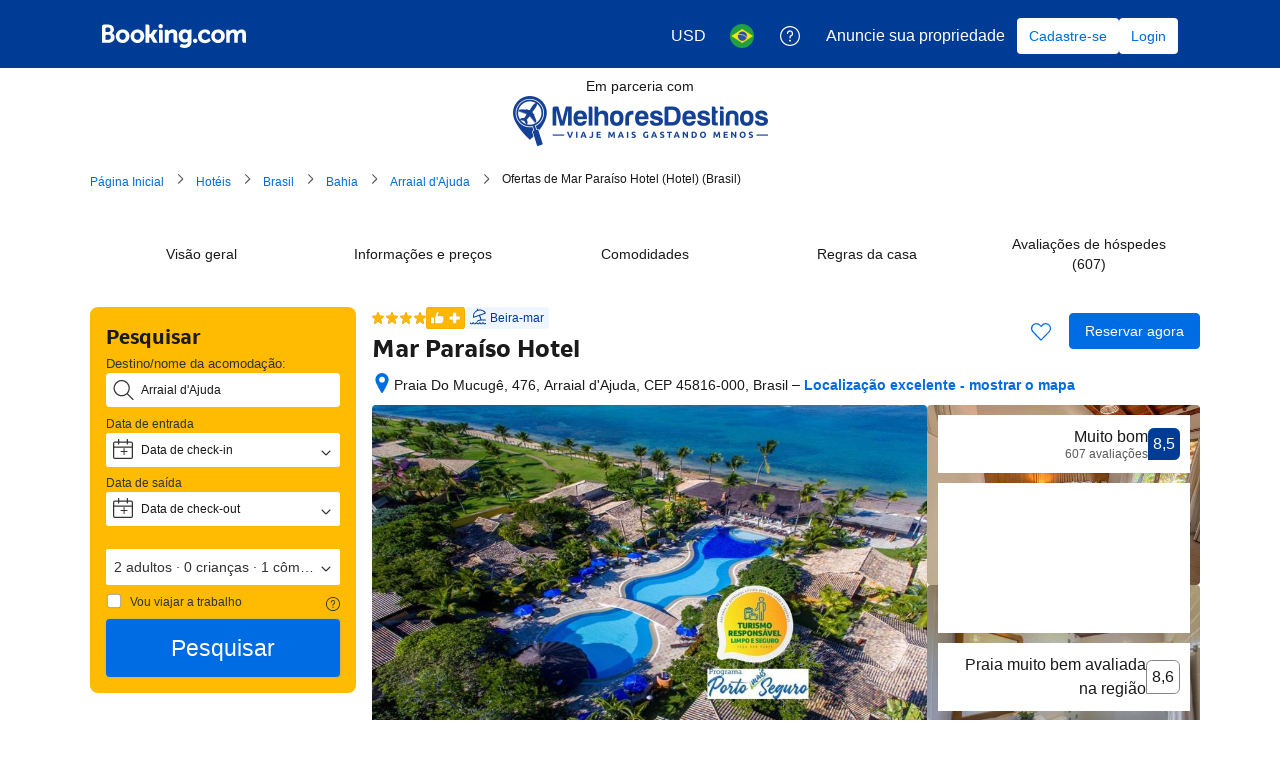

--- FILE ---
content_type: text/html; charset=UTF-8
request_url: https://sp.booking.com/hotel/br/mar-paraiso.pt-br.html?aid=335683&label=MD-POST-destinos-ferias-familia-467465__
body_size: 1821
content:
<!DOCTYPE html>
<html lang="en">
<head>
    <meta charset="utf-8">
    <meta name="viewport" content="width=device-width, initial-scale=1">
    <title></title>
    <style>
        body {
            font-family: "Arial";
        }
    </style>
    <script type="text/javascript">
    window.awsWafCookieDomainList = ['booking.com'];
    window.gokuProps = {
"key":"AQIDAHjcYu/GjX+QlghicBgQ/7bFaQZ+m5FKCMDnO+vTbNg96AH8rhIMJ+z/0ZlnwNGCUsFTAAAAfjB8BgkqhkiG9w0BBwagbzBtAgEAMGgGCSqGSIb3DQEHATAeBglghkgBZQMEAS4wEQQM0xF1depSHZO07bzbAgEQgDtkDWjfu/iA1FFovrm1DbICsUAV04yfVyp7MT61DYp7EWM6jDnLUg9RkBp27QieKrX3EpH4gWzcP8WQoA==",
          "iv":"EkQVLgFZpAAAA/ZT",
          "context":"czxj1QbKJtB8eycwrzBcx/kpuwlyvV1N+ClN7u/b05I9xCOnkNCI6JByBH4dtyM0svIVMtQmnHrM97nXCjwW+bp6YFMjiwq+2aFbUDO0oIF5VpjRQjoGsC/[base64]/ludUyvVmg=="
};
    </script>
    <script src="https://d8c14d4960ca.337f8b16.us-east-2.token.awswaf.com/d8c14d4960ca/a18a4859af9c/f1bfa0305261/challenge.js"></script>
</head>
<body>
    <div id="challenge-container"></div>
    <script type="text/javascript">
        AwsWafIntegration.saveReferrer();
        AwsWafIntegration.checkForceRefresh().then((forceRefresh) => {
            if (forceRefresh) {
                AwsWafIntegration.forceRefreshToken().then(() => {
                    window.location.reload(true);
                });
            } else {
                AwsWafIntegration.getToken().then(() => {
                    window.location.reload(true);
                });
            }
        });
    </script>
    <noscript>
        <h1>JavaScript is disabled</h1>
        In order to continue, we need to verify that you're not a robot.
        This requires JavaScript. Enable JavaScript and then reload the page.
    </noscript>
</body>
</html>